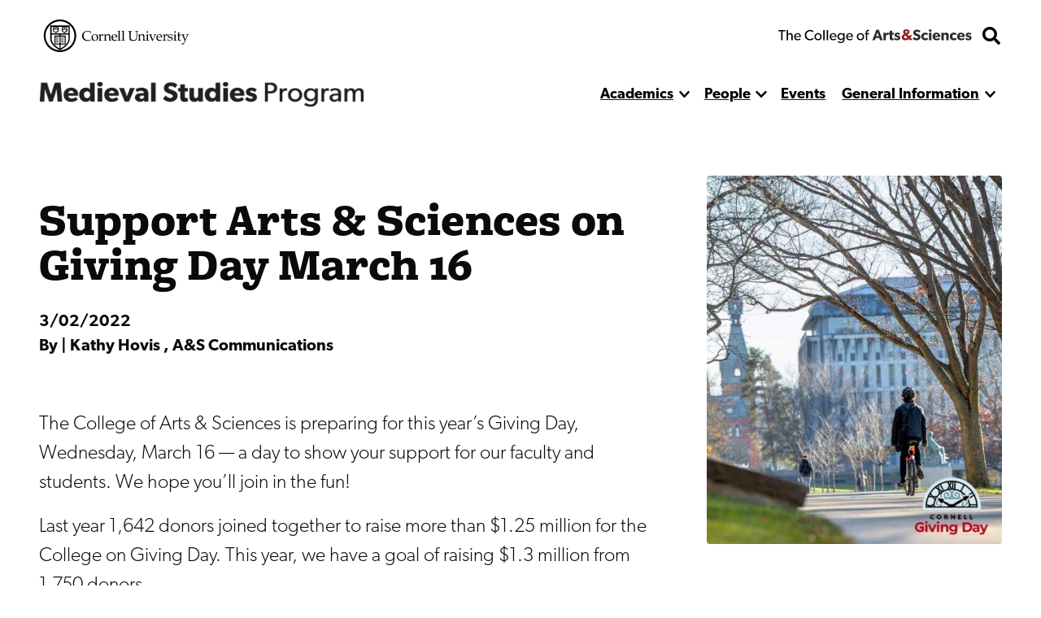

--- FILE ---
content_type: text/html; charset=UTF-8
request_url: https://medievalstudies.cornell.edu/news/support-arts-sciences-giving-day-march-16
body_size: 20846
content:


<!DOCTYPE html>
<html lang="en" dir="ltr" prefix="og: https://ogp.me/ns#" class="type--article">
	<head>
		<meta charset="utf-8" />
<meta name="description" content="Gifts allow the College to fulfill its mission: preparing students to do the greatest good in the world." />
<meta name="robots" content="index, follow" />
<link rel="canonical" href="https://medievalstudies.cornell.edu/news/support-arts-sciences-giving-day-march-16" />
<meta property="og:description" content="Gifts allow the College to fulfill its mission: preparing students to do the greatest good in the world." />
<meta name="twitter:card" content="summary" />
<meta name="twitter:title" content="Support Arts &amp; Sciences on Giving Day March 16" />
<meta name="Generator" content="Drupal 10 (https://www.drupal.org)" />
<meta name="MobileOptimized" content="width" />
<meta name="HandheldFriendly" content="true" />
<meta name="viewport" content="width=device-width, initial-scale=1.0" />
<link rel="icon" href="/sites/default/files/favicon.ico" type="image/vnd.microsoft.icon" />

    <title>
      Support Arts &amp; Sciences on Giving Day March 16 | Medieval Studies Program
    </title>
    <link rel="stylesheet" media="all" href="/themes/contrib/stable/css/system/components/align.module.css?t8x579" />
<link rel="stylesheet" media="all" href="/themes/contrib/stable/css/system/components/fieldgroup.module.css?t8x579" />
<link rel="stylesheet" media="all" href="/themes/contrib/stable/css/system/components/container-inline.module.css?t8x579" />
<link rel="stylesheet" media="all" href="/themes/contrib/stable/css/system/components/clearfix.module.css?t8x579" />
<link rel="stylesheet" media="all" href="/themes/contrib/stable/css/system/components/details.module.css?t8x579" />
<link rel="stylesheet" media="all" href="/themes/contrib/stable/css/system/components/hidden.module.css?t8x579" />
<link rel="stylesheet" media="all" href="/themes/contrib/stable/css/system/components/item-list.module.css?t8x579" />
<link rel="stylesheet" media="all" href="/themes/contrib/stable/css/system/components/js.module.css?t8x579" />
<link rel="stylesheet" media="all" href="/themes/contrib/stable/css/system/components/nowrap.module.css?t8x579" />
<link rel="stylesheet" media="all" href="/themes/contrib/stable/css/system/components/position-container.module.css?t8x579" />
<link rel="stylesheet" media="all" href="/themes/contrib/stable/css/system/components/reset-appearance.module.css?t8x579" />
<link rel="stylesheet" media="all" href="/themes/contrib/stable/css/system/components/resize.module.css?t8x579" />
<link rel="stylesheet" media="all" href="/themes/contrib/stable/css/system/components/system-status-counter.css?t8x579" />
<link rel="stylesheet" media="all" href="/themes/contrib/stable/css/system/components/system-status-report-counters.css?t8x579" />
<link rel="stylesheet" media="all" href="/themes/contrib/stable/css/system/components/system-status-report-general-info.css?t8x579" />
<link rel="stylesheet" media="all" href="/themes/contrib/stable/css/system/components/tablesort.module.css?t8x579" />
<link rel="stylesheet" media="all" href="/themes/custom/discovery/css/styles.css?t8x579" />
<link rel="stylesheet" media="all" href="/themes/custom/discovery/css/print.css?t8x579" />

    
    <link rel="stylesheet" href="https://use.typekit.net/dsj5vco.css"/>
    <script>
    window.MSInputMethodContext && document.documentMode && document.write( '<script src="https://cdn.jsdelivr.net/gh/nuxodin/ie11CustomProperties@4.1.0/ie11CustomProperties.min.js"><\/script>' );
    </script>  
    <!-- Google tag (gtag.js) -->
    <script async src="https://www.googletagmanager.com/gtag/js?id=G-9THQS8MCVV"></script>
    <script>
      window.dataLayer = window.dataLayer || [];
      function gtag(){dataLayer.push(arguments);}
      gtag('js', new Date());
      gtag('config', 'G-9THQS8MCVV');
    </script>
  </head>

  <body  class="medieval-studies-program">
    <span class="offscreen" aria-hidden="true">
      <svg xmlns="http://www.w3.org/2000/svg" xmlns:xlink="http://www.w3.org/1999/xlink">

<symbol id="figure-caption" viewBox="0 0 347 404" fill="none" xmlns="http://www.w3.org/2000/svg">
<path d="M61 168.5L117 119L181.5 181L226 137.5L285 181M55 272.5H78M146 272.5H191.5M55 323H288.5M56 71H290V223H56V71ZM34 391H313C324.598 391 334 381.598 334 370V34C334 22.402 324.598 13 313 13H34C22.402 13 13 22.402 13 34V370C13 381.598 22.402 391 34 391Z" stroke-width="25" stroke-linecap="round" stroke-linejoin="round"/>
</symbol>

<symbol viewBox="0 0 34 34" id="burger" xmlns="http://www.w3.org/2000/svg"><path d="M0 2a2 2 0 012-2h30a2 2 0 012 2v3.23H0V2zM0 9h34v6H0zM0 19h34v6H0zM0 28.77h34V32a2 2 0 01-2 2H2a2 2 0 01-2-2v-3.23z"/></symbol>

<symbol viewBox="0 0 52 32" id="chevron-down" xmlns="http://www.w3.org/2000/svg"><path d="M24.03 30.704L1.473 7.93a2.832 2.832 0 010-3.977l2.63-2.656a2.767 2.767 0 013.935-.005L26 19.341 43.962 1.29a2.767 2.767 0 013.934.005l2.631 2.656a2.831 2.831 0 010 3.977L27.97 30.704a2.767 2.767 0 01-3.94 0z"/></symbol>

<symbol fill="none" viewBox="0 0 52 52" id="search" xmlns="http://www.w3.org/2000/svg"><path d="M51.29 44.962L41.162 34.836a2.436 2.436 0 00-1.726-.711H37.78a21.021 21.021 0 004.469-13C42.25 9.455 32.794 0 21.125 0 9.455 0 0 9.455 0 21.125S9.455 42.25 21.125 42.25c4.905 0 9.415-1.666 13-4.469v1.656c0 .65.254 1.27.71 1.726L44.963 51.29a2.427 2.427 0 003.443 0l2.874-2.874a2.449 2.449 0 00.01-3.453zM21.124 34.125c-7.18 0-13-5.81-13-13 0-7.18 5.81-13 13-13 7.18 0 13 5.81 13 13 0 7.18-5.81 13-13 13z" fill="#000"/></symbol>

<symbol fill="none" viewBox="0 0 35 36" id="twitter-white" xmlns="http://www.w3.org/2000/svg">
<path d="M31.25 0.500031H3.75C1.67969 0.500031 0 2.17972 0 4.25003V31.75C0 33.8204 1.67969 35.5 3.75 35.5H31.25C33.3203 35.5 35 33.8204 35 31.75V4.25003C35 2.17972 33.3203 0.500031 31.25 0.500031ZM27.4297 12.9063C27.4453 13.125 27.4453 13.3516 27.4453 13.5703C27.4453 20.3438 22.2891 28.1485 12.8672 28.1485C9.96094 28.1485 7.26562 27.3047 5 25.8516C5.41406 25.8985 5.8125 25.9141 6.23438 25.9141C8.63281 25.9141 10.8359 25.1016 12.5938 23.7266C10.3438 23.6797 8.45312 22.2032 7.80469 20.1719C8.59375 20.2891 9.30469 20.2891 10.1172 20.0782C7.77344 19.6016 6.01562 17.5391 6.01562 15.0469V14.9844C6.69531 15.3672 7.49219 15.6016 8.32812 15.6328C7.62533 15.1654 7.0492 14.5312 6.65115 13.7869C6.25309 13.0426 6.04549 12.2113 6.04688 11.3672C6.04688 10.4141 6.29688 9.53909 6.74219 8.78128C9.26562 11.8907 13.0547 13.9219 17.3047 14.1407C16.5781 10.6641 19.1797 7.84378 22.3047 7.84378C23.7812 7.84378 25.1094 8.46097 26.0469 9.46097C27.2031 9.24222 28.3125 8.81253 29.2969 8.22659C28.9141 9.41409 28.1094 10.4141 27.0469 11.0469C28.0781 10.9375 29.0781 10.6485 30 10.25C29.3047 11.2735 28.4297 12.1797 27.4297 12.9063Z" fill="white" />
</symbol>

<symbol viewBox="0 0 24 24" fill="black" xmlns="http://www.w3.org/2000/svg" id="calendar">

<path d="M19 2H18V1C18 0.734784 17.8946 0.48043 17.7071 0.292893C17.5196 0.105357 17.2652 0 17 0C16.7348 0 16.4804 0.105357 16.2929 0.292893C16.1054 0.48043 16 0.734784 16 1V2H8V1C8 0.734784 7.89464 0.48043 7.70711 0.292893C7.51957 0.105357 7.26522 0 7 0C6.73478 0 6.48043 0.105357 6.29289 0.292893C6.10536 0.48043 6 0.734784 6 1V2H5C3.67441 2.00159 2.40356 2.52888 1.46622 3.46622C0.528882 4.40356 0.00158786 5.67441 0 7L0 19C0.00158786 20.3256 0.528882 21.5964 1.46622 22.5338C2.40356 23.4711 3.67441 23.9984 5 24H19C20.3256 23.9984 21.5964 23.4711 22.5338 22.5338C23.4711 21.5964 23.9984 20.3256 24 19V7C23.9984 5.67441 23.4711 4.40356 22.5338 3.46622C21.5964 2.52888 20.3256 2.00159 19 2ZM2 7C2 6.20435 2.31607 5.44129 2.87868 4.87868C3.44129 4.31607 4.20435 4 5 4H19C19.7956 4 20.5587 4.31607 21.1213 4.87868C21.6839 5.44129 22 6.20435 22 7V8H2V7ZM19 22H5C4.20435 22 3.44129 21.6839 2.87868 21.1213C2.31607 20.5587 2 19.7956 2 19V10H22V19C22 19.7956 21.6839 20.5587 21.1213 21.1213C20.5587 21.6839 19.7956 22 19 22Z" style="stroke:var(--icon-stroke);fill:var(--icon-fill)"/>
<path d="M12 16.5C12.8284 16.5 13.5 15.8284 13.5 15C13.5 14.1716 12.8284 13.5 12 13.5C11.1716 13.5 10.5 14.1716 10.5 15C10.5 15.8284 11.1716 16.5 12 16.5Z" style="stroke:var(--icon-stroke);fill:var(--icon-fill)" />
<path d="M7 16.5C7.82843 16.5 8.5 15.8284 8.5 15C8.5 14.1716 7.82843 13.5 7 13.5C6.17157 13.5 5.5 14.1716 5.5 15C5.5 15.8284 6.17157 16.5 7 16.5Z" style="stroke:var(--icon-stroke);fill:var(--icon-fill)" />
<path d="M17 16.5C17.8284 16.5 18.5 15.8284 18.5 15C18.5 14.1716 17.8284 13.5 17 13.5C16.1716 13.5 15.5 14.1716 15.5 15C15.5 15.8284 16.1716 16.5 17 16.5Z" style="stroke:var(--icon-stroke);fill:var(--icon-fill)" />

</symbol> 

<symbol xmlns="http://www.w3.org/2000/svg"viewBox="0 0 24 24" id="mapPin">
<path d="M11.9582 24.008L11.2611 23.4105C10.3001 22.6058 1.90918 15.3591 1.90918 10.0583C1.90918 4.50839 6.40829 0.00927734 11.9582 0.00927734C17.5081 0.00927734 22.0072 4.50839 22.0072 10.0583C22.0072 15.3592 13.6163 22.6059 12.6593 23.4145L11.9582 24.008ZM11.9582 2.18217C7.6104 2.18709 4.08704 5.71045 4.08212 10.0582C4.08212 13.3883 9.24455 18.7081 11.9582 21.1429C14.6719 18.7071 19.8343 13.3843 19.8343 10.0582C19.8293 5.71045 16.306 2.18714 11.9582 2.18217Z" style="stroke:var(--icon-stroke);fill:var(--icon-fill)"/>
<path d="M11.958 14.0416C9.75802 14.0416 7.97461 12.2582 7.97461 10.0583C7.97461 7.85836 9.75802 6.07495 11.958 6.07495C14.1579 6.07495 15.9413 7.85836 15.9413 10.0583C15.9413 12.2582 14.1579 14.0416 11.958 14.0416ZM11.958 8.06658C10.858 8.06658 9.96628 8.95828 9.96628 10.0582C9.96628 11.1582 10.858 12.0499 11.958 12.0499C13.0579 12.0499 13.9496 11.1582 13.9496 10.0582C13.9496 8.95828 13.058 8.06658 11.958 8.06658Z" style="stroke:var(--icon-stroke);fill:var(--icon-fill)"/>
</symbol>

<symbol xmlns="http://www.w3.org/2000/svg" id="link" viewBox="0 0 24 24" >
<path d="M3.77098 13.38C3.57298 13.619 3.28798 13.743 2.99998 13.743C2.77598 13.743 2.54998 13.668 2.36398 13.514C0.861977 12.274 0.00097682 10.446 0.00097682 8.499C-2.31804e-05 4.916 2.91598 2 6.49998 2H11.5C15.084 2 18 4.916 18 8.5C18 12.084 15.084 15 11.5 15C10.948 15 10.5 14.553 10.5 14C10.5 13.447 10.948 13 11.5 13C13.981 13 16 10.981 16 8.5C16 6.019 13.981 4 11.5 4H6.49998C4.01898 4 1.99998 6.019 1.99998 8.5C1.99998 9.848 2.59698 11.113 3.63698 11.972C4.06298 12.324 4.12298 12.954 3.77098 13.38ZM21.637 10.485C21.211 10.135 20.581 10.195 20.229 10.62C19.877 11.046 19.937 11.677 20.363 12.028C21.403 12.886 22 14.152 22 15.5C22 17.981 19.981 20 17.5 20H12.5C10.019 20 7.99998 17.981 7.99998 15.5C7.99998 13.019 10.019 11 12.5 11C13.052 11 13.5 10.553 13.5 10C13.5 9.447 13.052 9 12.5 9C8.91598 9 5.99998 11.916 5.99998 15.5C5.99998 19.084 8.91598 22 12.5 22H17.5C21.084 22 24 19.084 24 15.5C24 13.554 23.139 11.726 21.637 10.485Z" style="stroke:var(--icon-stroke);fill:var(--icon-fill)"/>
</symbol>

<symbol xmlns="http://www.w3.org/2000/svg" id="information" viewBox="0 0 24 24" >

<path d="M12 0C9.62663 0 7.30655 0.703788 5.33316 2.02236C3.35977 3.34094 1.8217 5.21509 0.913451 7.4078C0.00519943 9.60051 -0.232441 12.0133 0.230582 14.3411C0.693605 16.6689 1.83649 18.8071 3.51472 20.4853C5.19295 22.1635 7.33115 23.3064 9.65892 23.7694C11.9867 24.2324 14.3995 23.9948 16.5922 23.0866C18.7849 22.1783 20.6591 20.6402 21.9776 18.6668C23.2962 16.6935 24 14.3734 24 12C23.9966 8.81846 22.7312 5.76821 20.4815 3.51852C18.2318 1.26883 15.1815 0.00344108 12 0ZM12 22C10.0222 22 8.08879 21.4135 6.4443 20.3147C4.79981 19.2159 3.51809 17.6541 2.76121 15.8268C2.00433 13.9996 1.8063 11.9889 2.19215 10.0491C2.578 8.10929 3.53041 6.32746 4.92894 4.92893C6.32746 3.53041 8.10929 2.578 10.0491 2.19215C11.9889 1.8063 13.9996 2.00433 15.8268 2.7612C17.6541 3.51808 19.2159 4.79981 20.3147 6.4443C21.4135 8.08879 22 10.0222 22 12C21.9971 14.6513 20.9426 17.1931 19.0679 19.0679C17.1931 20.9426 14.6513 21.9971 12 22Z" style="stroke:var(--icon-stroke);fill:var(--icon-fill)"/>
<path d="M12 10H11C10.7348 10 10.4804 10.1054 10.2929 10.2929C10.1054 10.4804 10 10.7348 10 11C10 11.2652 10.1054 11.5196 10.2929 11.7071C10.4804 11.8946 10.7348 12 11 12H12V18C12 18.2652 12.1054 18.5196 12.2929 18.7071C12.4804 18.8946 12.7348 19 13 19C13.2652 19 13.5196 18.8946 13.7071 18.7071C13.8946 18.5196 14 18.2652 14 18V12C14 11.4696 13.7893 10.9609 13.4142 10.5858C13.0391 10.2107 12.5304 10 12 10Z" style="stroke:var(--icon-stroke);fill:var(--icon-fill)"/>
<path d="M12 8C12.8284 8 13.5 7.32843 13.5 6.5C13.5 5.67157 12.8284 5 12 5C11.1716 5 10.5 5.67157 10.5 6.5C10.5 7.32843 11.1716 8 12 8Z" style="stroke:var(--icon-stroke);fill:var(--icon-fill)"/>

</symbol>

<symbol id="facebook-white" viewBox="0 0 30 31" xmlns="http://www.w3.org/2000/svg">
<path d="M30 3.46875V27.5312C30 29.3428 28.5603 30.8125 26.7857 30.8125H21.0737V18.6992H25.1317L25.7143 14.0781H21.0737V11.125C21.0737 9.78516 21.4353 8.87598 23.317 8.87598H25.7143V4.74707C25.2991 4.69238 23.8795 4.5625 22.2187 4.5625C18.7634 4.5625 16.3929 6.71582 16.3929 10.6738V14.085H12.3214V18.7061H16.3996V30.8125H3.21429C1.43973 30.8125 0 29.3428 0 27.5312V3.46875C0 1.65723 1.43973 0.1875 3.21429 0.1875H26.7857C28.5603 0.1875 30 1.65723 30 3.46875Z" fill="white"/>
</symbol>
<symbol id="instagram-white" viewBox="0 0 35 35" xmlns="http://www.w3.org/2000/svg">
<path d="M17.4189 8.38051C12.477 8.38051 8.4909 12.3184 8.4909 17.2005C8.4909 22.0826 12.477 26.0205 17.4189 26.0205C22.3607 26.0205 26.3469 22.0826 26.3469 17.2005C26.3469 12.3184 22.3607 8.38051 17.4189 8.38051ZM17.4189 22.9346C14.2253 22.9346 11.6145 20.3631 11.6145 17.2005C11.6145 14.0379 14.2176 11.4664 17.4189 11.4664C20.6202 11.4664 23.2232 14.0379 23.2232 17.2005C23.2232 20.3631 20.6124 22.9346 17.4189 22.9346ZM28.7945 8.01973C28.7945 9.16349 27.8621 10.077 26.7121 10.077C25.5543 10.077 24.6296 9.15581 24.6296 8.01973C24.6296 6.88365 25.5621 5.9625 26.7121 5.9625C27.8621 5.9625 28.7945 6.88365 28.7945 8.01973ZM34.7076 10.1077C34.5755 7.3519 33.9384 4.91086 31.8948 2.89969C29.859 0.888522 27.3881 0.259072 24.5986 0.1209C21.7236 -0.0403002 13.1064 -0.0403002 10.2314 0.1209C7.4497 0.251396 4.97877 0.880846 2.9352 2.89202C0.891633 4.90319 0.262245 7.34422 0.122381 10.1C-0.0407936 12.9402 -0.0407936 21.4531 0.122381 24.2933C0.254475 27.0491 0.891633 29.4901 2.9352 31.5013C4.97877 33.5125 7.44193 34.1419 10.2314 34.2801C13.1064 34.4413 21.7236 34.4413 24.5986 34.2801C27.3881 34.1496 29.859 33.5201 31.8948 31.5013C33.9306 29.4901 34.5678 27.0491 34.7076 24.2933C34.8708 21.4531 34.8708 12.9479 34.7076 10.1077ZM30.9935 27.3408C30.3874 28.8453 29.2141 30.0044 27.6833 30.6108C25.3911 31.509 19.952 31.3017 17.4189 31.3017C14.8858 31.3017 9.43887 31.5013 7.15443 30.6108C5.63146 30.0121 4.45816 28.853 3.84432 27.3408C2.9352 25.0763 3.145 19.7029 3.145 17.2005C3.145 14.698 2.94297 9.31701 3.84432 7.0602C4.45039 5.55566 5.62369 4.39655 7.15443 3.79013C9.44664 2.89202 14.8858 3.09927 17.4189 3.09927C19.952 3.09927 25.3989 2.89969 27.6833 3.79013C29.2063 4.38888 30.3796 5.54799 30.9935 7.0602C31.9026 9.32469 31.6928 14.698 31.6928 17.2005C31.6928 19.7029 31.9026 25.084 30.9935 27.3408Z" fill="white"/>
</symbol>




<!-- <symbol fill ="none" viewBox="0 0">
    <path d="M0.792,0 h-0.583 c-0.115,0,-0.208,0.093,-0.208,0.208 v0.583 c0,0.115,0.093,0.208,0.208,0.208 h0.583 c0.115,0,0.208,-0.093,0.208,-0.208 v-0.583 c0,-0.115,-0.093,-0.208,-0.208,-0.208 m-0.006,0.385 c0.009,0.192,-0.135,0.407,-0.389,0.407 c-0.077,0,-0.149,-0.023,-0.21,-0.061 c0.073,0.009,0.145,-0.012,0.203,-0.057 c-0.06,-0.001,-0.11,-0.041,-0.128,-0.095 c0.021,0.004,0.043,0.003,0.062,-0.002 c-0.066,-0.013,-0.111,-0.072,-0.11,-0.136 c0.018,0.01,0.04,0.016,0.062,0.017 c-0.061,-0.041,-0.078,-0.121,-0.042,-0.183 c0.067,0.083,0.168,0.137,0.282,0.143 c-0.02,-0.086,0.045,-0.168,0.133,-0.168 c0.039,0,0.075,0.017,0.1,0.043 c0.031,-0.006,0.06,-0.017,0.087,-0.033 c-0.01,0.032,-0.032,0.059,-0.06,0.076 c0.028,-0.003,0.054,-0.011,0.079,-0.022 c-0.018,0.027,-0.041,0.051,-0.068,0.071" />
</clipPath> -->

<clipPath id="mask-1" clipPathUnits="objectBoundingBox">
    <path d="M0.016,0.973 L0.002,0.013 C0.002,0.007,0.005,0.003,0.009,0.003 L0.979,0.024 C0.982,0.024,0.985,0.028,0.985,0.034 L1,0.992 C1,0.998,0.999,1,0.995,1 L0.022,0.983 C0.019,0.983,0.016,0.978,0.016,0.973" />
</clipPath> 

<clipPath id="mask-2" clipPathUnits="objectBoundingBox">
    <path d="M0.002,0.969 L0.014,0.019 C0.014,0.013,0.017,0.009,0.021,0.009 L0.995,0.001 C0.999,0.001,1,0.006,1,0.012 L0.994,0.991 C0.994,0.997,0.991,1,0.988,1 L0.008,0.98 C0.005,0.98,0.002,0.975,0.002,0.969" />
</clipPath>

<clipPath id="mask-3" clipPathUnits="objectBoundingBox">
    <path d="M0.002,0.978 L0.01,0.012 C0.01,0.006,0.013,0.001,0.017,0.001 L0.995,0.027 C0.999,0.027,1,0.032,1,0.037 L0.992,0.991 C0.992,0.997,0.989,1,0.985,1 L0.009,0.989 C0.005,0.989,0.002,0.984,0.002,0.978" />
</clipPath>

<clipPath id="pano-mask-1" clipPathUnits="objectBoundingBox">
    <path d="M0.993,0.02 L0.012,0 C0.008,0,0.005,0.005,0.005,0.012 L0,0.988 C0,0.995,0.003,1,0.007,1 L0.993,0.986 C0.997,0.986,1,0.98,1,0.974 V0.032 C1,0.026,0.997,0.02,0.993,0.02" />
</clipPath>

<clipPath id="open-quote" clipPathUnits="objectBoundingBox">
    <path d="M0.719,0 L1,0 L0.821,1 L0.489,1 L0.719,0 M0.231,0 L0.514,0 L0.335,1 L0,1 L0.231,0" />
</clipPath>

<clipPath id="close-quote" clipPathUnits="objectBoundingBox">
    <path d="M0.321,1 L0.532,0 L0.165,0 L0,1 L0.321,1 M0.789,1 L1,0 L0.633,0 L0.468,1 L0.789,1" />
</clipPath>

<clipPath id="chevron-up" clipPathUnits="objectBoundingBox">
    <path d="M0.541,0.027 L0.958,0.76 C0.98,0.795,1,0.853,0.993,0.888 L0.94,0.973 C0.919,1,0.883,1,0.861,0.974 L0.5,0.294 L0.141,0.974 C0.119,1,0.084,1,0.062,0.973 L0.009,0.888 C-0.013,0.853,0.009,0.795,0.031,0.76 L0.462,0.027 C0.483,-0.009,0.519,-0.009,0.541,0.027" />
</clipPath>
<clipPath id="linkedin" clipPathUnits="objectBoundingBox">
  <path d="m0.929,0.014 h-0.857 c-0.039,0,-0.071,0.032,-0.071,0.072 v0.856 c0,0.04,0.032,0.072,0.071,0.072 h0.857 c0.039,0,0.071,-0.032,0.071,-0.072 v-0.856 c0,-0.04,-0.032,-0.072,-0.071,-0.072 m-0.626,0.857 h-0.148 v-0.477 h0.148 v0.477 m-0.074,-0.542 c-0.048,0,-0.086,-0.039,-0.086,-0.086 c0,-0.047,0.038,-0.086,0.086,-0.086 c0.047,0,0.086,0.039,0.086,0.086 c0,0.048,-0.038,0.086,-0.086,0.086 m0.63,0.542 h-0.148 v-0.232 c0,-0.055,-0.001,-0.127,-0.077,-0.127 c-0.077,0,-0.089,0.06,-0.089,0.123 v0.236 h-0.148 v-0.477 h0.142 v0.065 h0.002 c0.02,-0.037,0.068,-0.077,0.14,-0.077 c0.15,0,0.178,0.099,0.178,0.227"/>
</clipPath>
<clipPath id="twitter" clipPathUnits="objectBoundingBox">
    <path d="M0.792,0 h-0.583 c-0.115,0,-0.208,0.093,-0.208,0.208 v0.583 c0,0.115,0.093,0.208,0.208,0.208 h0.583 c0.115,0,0.208,-0.093,0.208,-0.208 v-0.583 c0,-0.115,-0.093,-0.208,-0.208,-0.208 m-0.006,0.385 c0.009,0.192,-0.135,0.407,-0.389,0.407 c-0.077,0,-0.149,-0.023,-0.21,-0.061 c0.073,0.009,0.145,-0.012,0.203,-0.057 c-0.06,-0.001,-0.11,-0.041,-0.128,-0.095 c0.021,0.004,0.043,0.003,0.062,-0.002 c-0.066,-0.013,-0.111,-0.072,-0.11,-0.136 c0.018,0.01,0.04,0.016,0.062,0.017 c-0.061,-0.041,-0.078,-0.121,-0.042,-0.183 c0.067,0.083,0.168,0.137,0.282,0.143 c-0.02,-0.086,0.045,-0.168,0.133,-0.168 c0.039,0,0.075,0.017,0.1,0.043 c0.031,-0.006,0.06,-0.017,0.087,-0.033 c-0.01,0.032,-0.032,0.059,-0.06,0.076 c0.028,-0.003,0.054,-0.011,0.079,-0.022 c-0.018,0.027,-0.041,0.051,-0.068,0.071" />
</clipPath>

<clipPath id="facebook" clipPathUnits="objectBoundingBox">
    <path d="M1,0.506 c0,-0.278,-0.224,-0.503,-0.5,-0.503 s-0.5,0.225,-0.5,0.503 c0,0.251,0.183,0.459,0.422,0.497 v-0.351 H0.295 v-0.145 h0.127 V0.395 c0,-0.126,0.075,-0.196,0.189,-0.196 c0.055,0,0.112,0.01,0.112,0.01 v0.124 H0.66 c-0.062,0,-0.081,0.039,-0.081,0.079 v0.094 h0.139 l-0.022,0.145 h-0.116 v0.351 C0.817,0.965,1,0.757,1,0.506" />
</clipPath>

<clipPath id="instagram" clipPathUnits="objectBoundingBox">
    <path d="M0.5,0 C0.364,0,0.347,0.001,0.294,0.003 C0.241,0.006,0.204,0.014,0.172,0.026 c-0.033,0.013,-0.061,0.03,-0.089,0.058 S0.039,0.14,0.026,0.173 C0.014,0.204,0.005,0.241,0.003,0.294 C0,0.347,0,0.364,0,0.5 s0.001,0.153,0.003,0.206 c0.002,0.053,0.011,0.09,0.023,0.121 c0.013,0.033,0.03,0.061,0.058,0.089 c0.028,0.028,0.056,0.045,0.089,0.058 c0.032,0.012,0.068,0.021,0.121,0.023 C0.347,1,0.364,1,0.5,1 s0.153,-0.001,0.206,-0.003 c0.053,-0.002,0.089,-0.011,0.121,-0.023 c0.033,-0.013,0.061,-0.03,0.089,-0.058 c0.028,-0.028,0.045,-0.056,0.058,-0.089 c0.012,-0.032,0.021,-0.068,0.023,-0.121 c0.002,-0.053,0.003,-0.07,0.003,-0.206 s-0.001,-0.153,-0.003,-0.206 c-0.002,-0.053,-0.011,-0.09,-0.023,-0.121 c-0.013,-0.033,-0.03,-0.061,-0.058,-0.089 C0.888,0.056,0.86,0.039,0.827,0.026 c-0.032,-0.012,-0.068,-0.021,-0.121,-0.023 C0.653,0.001,0.636,0,0.5,0 m0,0.09 c0.133,0,0.149,0.001,0.202,0.003 c0.049,0.002,0.075,0.01,0.093,0.017 c0.023,0.009,0.04,0.02,0.058,0.037 c0.017,0.017,0.028,0.034,0.037,0.058 c0.007,0.018,0.015,0.044,0.017,0.093 c0.002,0.053,0.003,0.069,0.003,0.202 s-0.001,0.149,-0.003,0.202 c-0.003,0.049,-0.011,0.075,-0.018,0.093 c-0.009,0.023,-0.02,0.04,-0.037,0.058 c-0.017,0.017,-0.034,0.028,-0.057,0.037 c-0.017,0.007,-0.044,0.015,-0.093,0.017 c-0.053,0.002,-0.069,0.003,-0.202,0.003 c-0.134,0,-0.149,-0.001,-0.202,-0.003 c-0.049,-0.003,-0.076,-0.011,-0.093,-0.018 c-0.024,-0.009,-0.04,-0.02,-0.057,-0.037 c-0.018,-0.017,-0.029,-0.034,-0.037,-0.057 c-0.007,-0.017,-0.015,-0.044,-0.017,-0.093 c-0.002,-0.052,-0.003,-0.069,-0.003,-0.202 c0,-0.133,0.001,-0.149,0.003,-0.203 c0.003,-0.049,0.011,-0.076,0.017,-0.093 c0.009,-0.024,0.02,-0.04,0.037,-0.058 c0.017,-0.017,0.034,-0.029,0.057,-0.037 c0.017,-0.007,0.044,-0.015,0.093,-0.018 c0.053,-0.002,0.069,-0.002,0.202,-0.002 l0.002,0.001 m0,0.153 c-0.142,0,-0.257,0.115,-0.257,0.257 c0,0.142,0.115,0.257,0.257,0.257 c0.142,0,0.257,-0.115,0.257,-0.257 c0,-0.142,-0.115,-0.257,-0.257,-0.257 M0.5,0.667 c-0.092,0,-0.167,-0.075,-0.167,-0.167 s0.075,-0.167,0.167,-0.167 s0.167,0.075,0.167,0.167 s-0.075,0.167,-0.167,0.167 m0.327,-0.434 c0,0.033,-0.027,0.06,-0.06,0.06 c-0.033,0,-0.06,-0.027,-0.06,-0.06 c0,-0.033,0.027,-0.06,0.06,-0.06 c0.033,0,0.06,0.027,0.06,0.06" />
</clipPath>

<clipPath id="bigamp" clipPathUnits="objectBoundingBox">
    <path d="m1,0.972,-0.22,-0.228 c0.052,-0.052,0.158,-0.153,0.18,-0.215 h-0.206 c-0.021,0.045,-0.038,0.062,-0.094,0.088 l-0.127,-0.144 c0.094,-0.05,0.182,-0.136,0.182,-0.248 c0,-0.15,-0.131,-0.225,-0.285,-0.225 c-0.155,0,-0.297,0.076,-0.297,0.231 c0,0.094,0.053,0.157,0.099,0.208 c-0.124,0.053,-0.232,0.138,-0.232,0.277 c0,0.192,0.159,0.284,0.338,0.284 c0.126,0,0.211,-0.041,0.309,-0.12 l0.095,0.103 h0.257 m-0.476,-0.74 c0,0.062,-0.064,0.102,-0.106,0.129 l-0.032,-0.035 c-0.015,-0.018,-0.046,-0.049,-0.046,-0.091 c0,-0.053,0.038,-0.085,0.094,-0.085 c0.055,0,0.091,0.029,0.091,0.083 m0.003,0.52 c-0.036,0.041,-0.102,0.081,-0.173,0.081 c-0.073,0,-0.136,-0.049,-0.136,-0.124 c0,-0.074,0.057,-0.113,0.102,-0.138 l0.028,-0.015" />
</clipPath>



<symbol viewBox="0 0 241 72" fill="none" xmlns="http://www.w3.org/2000/svg" id="whitelogo">
<path d="M118.044 50.44C118.044 48.208 117.144 46.696 116.1 45.652C114.984 44.536 113.328 43.888 112.644 43.636C111.852 43.312 110.016 42.664 108.936 42.232C107.82 41.8 106.416 41.224 106.416 39.712C106.416 38.2 107.784 37.48 109.656 37.48C111.528 37.48 113.76 38.56 115.2 40L117.684 35.932C115.992 34.24 112.68 32.872 109.8 32.872C106.92 32.872 104.652 33.664 103.248 34.852C101.808 36.04 100.656 37.912 100.656 40.288C100.656 42.628 101.52 44.068 102.6 45.076C103.68 46.12 104.94 46.588 105.552 46.876C106.38 47.236 108.252 47.884 109.332 48.28C110.412 48.676 112.248 49.324 112.248 51.016C112.248 52.672 110.808 53.572 108.936 53.572C107.028 53.572 104.256 52.312 102.456 50.44L99.576 54.688C101.592 56.56 104.796 58.432 108.396 58.432C111.06 58.432 113.364 57.784 115.128 56.38C116.928 54.976 118.044 52.816 118.044 50.44ZM134.487 51.916C134.487 51.916 132.687 53.644 129.987 53.644C127.287 53.644 125.523 51.88 125.523 49.072C125.523 46.264 127.467 44.572 129.915 44.572C132.399 44.572 133.983 45.76 134.487 46.156L135.747 41.8C135.747 41.8 133.695 39.928 129.159 39.928C124.299 39.928 119.727 43.24 119.727 49.18C119.727 55.084 124.227 58.396 129.087 58.396C133.803 58.396 135.675 56.416 135.855 56.272L134.487 51.916ZM144.366 35.212C144.366 33.448 143.034 32.224 141.09 32.224C139.146 32.224 137.814 33.448 137.814 35.212C137.814 37.012 139.146 38.2 141.09 38.2C143.034 38.2 144.366 37.012 144.366 35.212ZM143.97 40.252H138.21V58H143.97V40.252ZM165.266 48.604C165.266 43.42 161.63 39.928 156.374 39.928C151.118 39.928 146.798 43.276 146.798 49.144C146.798 55.012 150.794 58.396 156.266 58.396C161.774 58.396 164.114 55.948 164.69 55.516L162.422 52.528C161.414 53.212 159.398 54.22 157.094 54.22C154.754 54.22 152.81 53.068 152.558 50.512H165.194C165.194 50.512 165.266 49.468 165.266 48.604ZM152.594 47.236C152.666 45.544 153.89 43.672 156.266 43.672C158.678 43.672 159.866 45.616 159.902 47.236H152.594ZM185.34 47.524C185.34 43.24 184.008 39.928 178.86 39.928C176.304 39.928 174.684 41.224 173.712 42.808H173.64L173.676 40.252H167.916V58H173.676V49.216C173.676 46.66 174.36 44.644 176.844 44.644C179.22 44.644 179.58 46.408 179.58 48.748V58H185.34V47.524ZM202.761 51.916C202.761 51.916 200.961 53.644 198.261 53.644C195.561 53.644 193.797 51.88 193.797 49.072C193.797 46.264 195.741 44.572 198.189 44.572C200.673 44.572 202.257 45.76 202.761 46.156L204.021 41.8C204.021 41.8 201.969 39.928 197.433 39.928C192.573 39.928 188.001 43.24 188.001 49.18C188.001 55.084 192.501 58.396 197.361 58.396C202.077 58.396 203.949 56.416 204.129 56.272L202.761 51.916ZM223.836 48.604C223.836 43.42 220.2 39.928 214.944 39.928C209.688 39.928 205.368 43.276 205.368 49.144C205.368 55.012 209.364 58.396 214.836 58.396C220.344 58.396 222.684 55.948 223.26 55.516L220.992 52.528C219.984 53.212 217.968 54.22 215.664 54.22C213.324 54.22 211.38 53.068 211.128 50.512H223.764C223.764 50.512 223.836 49.468 223.836 48.604ZM211.164 47.236C211.236 45.544 212.46 43.672 214.836 43.672C217.248 43.672 218.436 45.616 218.472 47.236H211.164ZM240.022 52.528C240.022 50.656 239.158 49.504 238.582 48.928C237.97 48.352 237.07 47.884 236.278 47.596C235.522 47.308 234.982 47.128 233.758 46.768C232.534 46.408 231.166 45.976 231.166 45.04C231.166 44.104 231.922 43.744 233.29 43.744C234.73 43.744 236.746 44.68 237.754 45.472L239.626 42.088C238.618 41.26 236.53 39.892 232.822 39.892C229.114 39.892 226.09 42.016 226.09 45.472C226.09 48.64 228.286 49.756 229.114 50.116C229.942 50.476 230.95 50.764 231.634 50.944C232.282 51.16 234.874 51.736 234.874 52.888C234.874 54.04 233.866 54.4 232.426 54.4C230.986 54.4 228.61 53.464 227.17 52.24L225.01 55.66C227.026 57.568 229.834 58.396 232.498 58.396C234.874 58.396 236.638 57.856 237.934 56.848C239.23 55.804 240.022 54.364 240.022 52.528Z" fill="#DFDFDF"/>
<path d="M16.264 33.124H10.216L0.856 58H6.904L8.668 52.996H17.524L19.288 58H25.624L16.264 33.124ZM10 48.46L13.096 39.532L16.192 48.46H10ZM39.3648 40.252C39.3648 40.252 38.7528 39.928 37.5648 39.928C35.6568 39.928 34.1808 40.828 33.1728 42.772H33.1008L33.1368 40.252H27.3768V58H33.1368V50.116C33.1368 48.136 33.6048 46.984 34.0368 46.408C34.4688 45.832 35.4048 45.112 36.7008 45.112C37.7088 45.112 38.4648 45.364 38.7888 45.544H39.0408L39.3648 40.252ZM51.8826 40.288H47.9586V35.464H42.1626V40.288H39.6426V44.644H42.1626V51.52C42.1626 54.22 42.5226 55.696 43.4226 56.74C44.3226 57.784 45.6906 58.396 47.7426 58.396C49.8306 58.396 51.4146 57.928 51.8466 57.82L51.5586 53.32C51.5586 53.32 50.7306 53.644 49.8306 53.644C49.0746 53.644 48.7146 53.5 48.4626 53.212C48.1746 52.888 47.9586 52.528 47.9586 51.016V44.644H51.8826V40.288ZM67.737 52.528C67.737 50.656 66.873 49.504 66.297 48.928C65.685 48.352 64.785 47.884 63.993 47.596C63.237 47.308 62.697 47.128 61.473 46.768C60.249 46.408 58.881 45.976 58.881 45.04C58.881 44.104 59.637 43.744 61.005 43.744C62.445 43.744 64.461 44.68 65.469 45.472L67.341 42.088C66.333 41.26 64.245 39.892 60.537 39.892C56.829 39.892 53.805 42.016 53.805 45.472C53.805 48.64 56.001 49.756 56.829 50.116C57.657 50.476 58.665 50.764 59.349 50.944C59.997 51.16 62.589 51.736 62.589 52.888C62.589 54.04 61.581 54.4 60.141 54.4C58.701 54.4 56.325 53.464 54.885 52.24L52.725 55.66C54.741 57.568 57.549 58.396 60.213 58.396C62.589 58.396 64.353 57.856 65.649 56.848C66.945 55.804 67.737 54.364 67.737 52.528Z" fill="#DFDFDF"/>
<path d="M16.804 2.68H3.196V4.948H8.656V22H11.372V4.948H16.804V2.68ZM30.5793 14.076C30.5793 10.912 29.6553 8.448 25.8193 8.448C23.8873 8.448 22.4313 9.484 21.7313 10.8H21.6753V2.68H19.0153V22H21.6753V15.42C21.6753 12.76 22.7113 10.66 25.1473 10.66C27.5833 10.66 27.8913 12.564 27.8913 14.468V22H30.5793V14.076ZM46.3672 14.804C46.3672 11.08 43.7632 8.448 40.0672 8.448C36.3712 8.448 33.3192 11.136 33.3192 15.336C33.3192 19.564 36.0352 22.308 39.9832 22.308C43.9592 22.308 45.6672 20.348 45.8352 20.208L44.7152 18.668C44.4072 18.864 42.8112 20.208 40.3192 20.208C37.8552 20.208 36.1752 18.612 36.0352 15.98H46.2832C46.2832 15.98 46.3672 15.308 46.3672 14.804ZM36.0632 14.188C36.1472 12.592 37.3232 10.38 39.9832 10.38C42.6712 10.38 43.7912 12.704 43.8192 14.188H36.0632ZM69.5656 17.492C68.3056 18.864 66.3456 19.844 63.7976 19.844C59.6536 19.844 56.6016 16.848 56.6016 12.312C56.6016 7.776 59.6256 4.78 63.7976 4.78C66.4856 4.78 68.6416 6.18 69.3976 7.132L70.5456 4.948C69.4816 3.912 67.2976 2.4 63.6856 2.4C58.1416 2.4 53.8016 6.348 53.8016 12.368C53.8016 18.388 58.0576 22.336 63.6856 22.336C67.3536 22.336 69.5376 20.824 70.7416 19.48L69.5656 17.492ZM86.1493 15.392C86.1493 11.276 83.0693 8.448 79.1213 8.448C75.1453 8.448 72.0653 11.276 72.0653 15.392C72.0653 19.536 75.1453 22.308 79.1213 22.308C83.0693 22.308 86.1493 19.536 86.1493 15.392ZM83.4333 15.308C83.4333 17.94 81.7813 20.012 79.1213 20.012C76.4333 20.012 74.7813 17.94 74.7813 15.308C74.7813 12.704 76.4333 10.632 79.1213 10.632C81.7813 10.632 83.4333 12.704 83.4333 15.308ZM91.7574 2.68H89.0974V22H91.7574V2.68ZM98.4019 2.68H95.7419V22H98.4019V2.68ZM114.398 14.804C114.398 11.08 111.794 8.448 108.098 8.448C104.402 8.448 101.35 11.136 101.35 15.336C101.35 19.564 104.066 22.308 108.014 22.308C111.99 22.308 113.698 20.348 113.866 20.208L112.746 18.668C112.438 18.864 110.842 20.208 108.35 20.208C105.886 20.208 104.206 18.612 104.066 15.98H114.314C114.314 15.98 114.398 15.308 114.398 14.804ZM104.094 14.188C104.178 12.592 105.354 10.38 108.014 10.38C110.702 10.38 111.822 12.704 111.85 14.188H104.094ZM129.947 8.7H127.287L127.315 10.8H127.231C126.447 9.568 124.907 8.448 122.583 8.448C119.167 8.448 116.171 10.912 116.171 15.14C116.171 19.368 119.167 21.832 122.583 21.832C124.823 21.832 126.335 20.796 127.231 19.452H127.287V20.124C127.287 21.944 126.811 23.204 126.279 23.848C125.747 24.52 124.627 25.304 122.639 25.304C120.651 25.304 118.579 24.24 117.879 23.624L116.619 25.5C117.011 25.78 119.279 27.488 122.555 27.488C125.859 27.488 127.511 26.144 128.491 24.94C129.471 23.764 129.947 22.14 129.947 19.2V8.7ZM127.371 15.14C127.371 17.66 125.887 19.648 123.143 19.648C120.427 19.648 118.915 17.66 118.915 15.14C118.915 12.62 120.427 10.604 123.143 10.604C125.887 10.604 127.371 12.62 127.371 15.14ZM145.816 14.804C145.816 11.08 143.212 8.448 139.516 8.448C135.82 8.448 132.768 11.136 132.768 15.336C132.768 19.564 135.484 22.308 139.432 22.308C143.408 22.308 145.116 20.348 145.284 20.208L144.164 18.668C143.856 18.864 142.26 20.208 139.768 20.208C137.304 20.208 135.624 18.612 135.484 15.98H145.732C145.732 15.98 145.816 15.308 145.816 14.804ZM135.512 14.188C135.596 12.592 136.772 10.38 139.432 10.38C142.12 10.38 143.24 12.704 143.268 14.188H135.512ZM167.251 15.392C167.251 11.276 164.171 8.448 160.223 8.448C156.247 8.448 153.167 11.276 153.167 15.392C153.167 19.536 156.247 22.308 160.223 22.308C164.171 22.308 167.251 19.536 167.251 15.392ZM164.535 15.308C164.535 17.94 162.883 20.012 160.223 20.012C157.535 20.012 155.883 17.94 155.883 15.308C155.883 12.704 157.535 10.632 160.223 10.632C162.883 10.632 164.535 12.704 164.535 15.308ZM176.947 2.68C176.947 2.68 176.191 2.372 174.651 2.372C173.111 2.372 172.047 3.1 171.459 3.828C170.899 4.528 170.563 5.648 170.563 7.384V8.728H168.659V10.884H170.563V22H173.223V10.884H176.387V8.728H173.223V7.244C173.223 5.732 173.503 4.416 175.267 4.416C176.023 4.416 176.779 4.668 176.779 4.668L176.947 2.68Z" fill="#DFDFDF"/>
<path d="M97.32 57.5837L91.5406 51.5835C92.9027 50.2215 95.6904 47.5459 96.2799 45.9146H90.8479C90.3034 47.097 89.8545 47.5459 88.3749 48.2337L85.0251 44.4421C87.4914 43.1169 89.8105 40.8714 89.8105 37.9265C89.8105 33.9877 86.3503 31.9999 82.301 31.9999C78.215 31.9999 74.4971 33.9877 74.4971 38.0738C74.4971 40.5401 75.8959 42.1966 77.1107 43.5587C73.8345 44.9575 71 47.203 71 50.8473C71 55.8904 75.1965 58.3199 79.9083 58.3199C83.2213 58.3199 85.4668 57.2524 88.0436 55.1542L90.5467 57.8782H97.32V57.5837ZM84.8042 38.1106C84.8042 39.7303 83.1109 40.7978 82.0065 41.4972L81.1599 40.577C80.755 40.0984 79.9451 39.2886 79.9451 38.1842C79.9451 36.7854 80.939 35.9387 82.4115 35.9387C83.8471 35.9387 84.8042 36.7118 84.8042 38.1106ZM84.8778 51.8044C83.9207 52.8719 82.1906 53.9394 80.3132 53.9394C78.399 53.9394 76.7425 52.651 76.7425 50.6632C76.7425 48.7122 78.2518 47.6815 79.4298 47.0189L80.166 46.614L84.8778 51.8044Z" fill="white"/>
</symbol>


<clipPath width="33" height="33" viewBox="0 0 33 33" fill="none" xmlns="http://www.w3.org/2000/clippath" id="checklist">
<path d="M27.2601 3.09375H22.6875V2.0625C22.6875 1.789 22.5789 1.52669 22.3855 1.3333C22.1921 1.1399 21.9298 1.03125 21.6562 1.03125H11.3438C11.0702 1.03125 10.8079 1.1399 10.6145 1.3333C10.4211 1.52669 10.3125 1.789 10.3125 2.0625V3.09375H5.73994C5.03838 3.09457 4.36578 3.37363 3.8697 3.8697C3.37363 4.36578 3.09457 5.03838 3.09375 5.73994V29.3226C3.09457 30.0241 3.37363 30.6967 3.8697 31.1928C4.36578 31.6889 5.03838 31.9679 5.73994 31.9688H27.2601C27.9616 31.9679 28.6342 31.6889 29.1303 31.1928C29.6264 30.6967 29.9054 30.0241 29.9062 29.3226V5.73994C29.9054 5.03838 29.6264 4.36578 29.1303 3.8697C28.6342 3.37363 27.9616 3.09457 27.2601 3.09375ZM12.375 3.09375H20.625V5.15625H12.375V3.09375ZM27.8438 29.3226C27.8435 29.4773 27.7819 29.6256 27.6725 29.735C27.5631 29.8444 27.4148 29.906 27.2601 29.9062H5.73994C5.58522 29.906 5.43691 29.8444 5.32751 29.735C5.21811 29.6256 5.15652 29.4773 5.15625 29.3226V5.73994C5.15652 5.58522 5.21811 5.43691 5.32751 5.32751C5.43691 5.21811 5.58522 5.15652 5.73994 5.15625H10.3125V6.1875C10.3125 6.461 10.4211 6.72331 10.6145 6.9167C10.8079 7.1101 11.0702 7.21875 11.3438 7.21875H21.6562C21.9298 7.21875 22.1921 7.1101 22.3855 6.9167C22.5789 6.72331 22.6875 6.461 22.6875 6.1875V5.15625H27.2601C27.4148 5.15652 27.5631 5.21811 27.6725 5.32751C27.7819 5.43691 27.8435 5.58522 27.8438 5.73994V29.3226Z" fill="black"/>
<path d="M12.6771 9.58343L10.3125 11.9481L8.97907 10.6147C8.88394 10.5162 8.77015 10.4376 8.64433 10.3836C8.51852 10.3295 8.3832 10.3011 8.24627 10.2999C8.10934 10.2987 7.97354 10.3248 7.84681 10.3766C7.72007 10.4285 7.60493 10.5051 7.5081 10.6019C7.41127 10.6987 7.3347 10.8139 7.28285 10.9406C7.231 11.0673 7.2049 11.2031 7.20609 11.3401C7.20728 11.477 7.23573 11.6123 7.28978 11.7381C7.34383 11.8639 7.42239 11.9777 7.52088 12.0729L9.58339 14.1354C9.77677 14.3287 10.039 14.4373 10.3125 14.4373C10.5859 14.4373 10.8482 14.3287 11.0416 14.1354L14.1353 11.0416C14.3232 10.8471 14.4271 10.5866 14.4248 10.3162C14.4224 10.0458 14.314 9.78719 14.1228 9.59599C13.9316 9.40479 13.6729 9.29633 13.4025 9.29398C13.1321 9.29163 12.8716 9.39558 12.6771 9.58343Z" fill="black"/>
<path d="M24.75 11.3438H17.5312C17.2577 11.3438 16.9954 11.4524 16.802 11.6458C16.6086 11.8392 16.5 12.1015 16.5 12.375C16.5 12.6485 16.6086 12.9108 16.802 13.1042C16.9954 13.2976 17.2577 13.4062 17.5312 13.4062H24.75C25.0235 13.4062 25.2858 13.2976 25.4792 13.1042C25.6726 12.9108 25.7812 12.6485 25.7812 12.375C25.7812 12.1015 25.6726 11.8392 25.4792 11.6458C25.2858 11.4524 25.0235 11.3438 24.75 11.3438Z" fill="black"/>
<path d="M12.6771 15.7709L10.3125 18.1356L8.97907 16.8022C8.88394 16.7037 8.77015 16.6251 8.64433 16.5711C8.51852 16.517 8.3832 16.4886 8.24627 16.4874C8.10934 16.4862 7.97354 16.5123 7.84681 16.5641C7.72007 16.616 7.60493 16.6926 7.5081 16.7894C7.41127 16.8862 7.3347 17.0014 7.28285 17.1281C7.231 17.2548 7.2049 17.3906 7.20609 17.5276C7.20728 17.6645 7.23573 17.7998 7.28978 17.9256C7.34383 18.0514 7.42239 18.1652 7.52088 18.2604L9.58339 20.3229C9.77677 20.5162 10.039 20.6248 10.3125 20.6248C10.5859 20.6248 10.8482 20.5162 11.0416 20.3229L14.1353 17.2291C14.3232 17.0346 14.4271 16.7741 14.4248 16.5037C14.4224 16.2333 14.314 15.9747 14.1228 15.7835C13.9316 15.5923 13.6729 15.4838 13.4025 15.4815C13.1321 15.4791 12.8716 15.5831 12.6771 15.7709Z" fill="black"/>
<path d="M24.75 17.5312H17.5312C17.2577 17.5312 16.9954 17.6399 16.802 17.8333C16.6086 18.0267 16.5 18.289 16.5 18.5625C16.5 18.836 16.6086 19.0983 16.802 19.2917C16.9954 19.4851 17.2577 19.5938 17.5312 19.5938H24.75C25.0235 19.5938 25.2858 19.4851 25.4792 19.2917C25.6726 19.0983 25.7812 18.836 25.7812 18.5625C25.7812 18.289 25.6726 18.0267 25.4792 17.8333C25.2858 17.6399 25.0235 17.5312 24.75 17.5312Z" fill="black"/>
<path d="M12.6771 21.9584L10.3125 24.3231L8.97907 22.9897C8.88394 22.8912 8.77015 22.8126 8.64433 22.7586C8.51852 22.7045 8.3832 22.6761 8.24627 22.6749C8.10934 22.6737 7.97354 22.6998 7.84681 22.7516C7.72007 22.8035 7.60493 22.8801 7.5081 22.9769C7.41127 23.0737 7.3347 23.1889 7.28285 23.3156C7.231 23.4423 7.2049 23.5781 7.20609 23.7151C7.20728 23.852 7.23573 23.9873 7.28978 24.1131C7.34383 24.2389 7.42239 24.3527 7.52088 24.4479L9.58339 26.5104C9.77677 26.7037 10.039 26.8123 10.3125 26.8123C10.5859 26.8123 10.8482 26.7037 11.0416 26.5104L14.1353 23.4166C14.3232 23.2221 14.4271 22.9616 14.4248 22.6912C14.4224 22.4208 14.314 22.1622 14.1228 21.971C13.9316 21.7798 13.6729 21.6713 13.4025 21.669C13.1321 21.6666 12.8716 21.7706 12.6771 21.9584Z" fill="black"/>
<path d="M24.75 23.7188H17.5312C17.2577 23.7188 16.9954 23.8274 16.802 24.0208C16.6086 24.2142 16.5 24.4765 16.5 24.75C16.5 25.0235 16.6086 25.2858 16.802 25.4792C16.9954 25.6726 17.2577 25.7812 17.5312 25.7812H24.75C25.0235 25.7812 25.2858 25.6726 25.4792 25.4792C25.6726 25.2858 25.7812 25.0235 25.7812 24.75C25.7812 24.4765 25.6726 24.2142 25.4792 24.0208C25.2858 23.8274 25.0235 23.7188 24.75 23.7188Z" fill="black"/>
</clipPath>


<clipPath width="33" height="33" viewBox="0 0 33 33" fill="none" id="alert" xmlns="http://www.w3.org/2000/svg">

<path d="M16.5 0C13.2366 0 10.0465 0.967708 7.3331 2.78075C4.61969 4.59379 2.50484 7.17074 1.256 10.1857C0.00714922 13.2007 -0.319606 16.5183 0.31705 19.719C0.953706 22.9197 2.52518 25.8597 4.83275 28.1673C7.14031 30.4748 10.0803 32.0463 13.281 32.6829C16.4817 33.3196 19.7993 32.9929 22.8143 31.744C25.8293 30.4952 28.4062 28.3803 30.2193 25.6669C32.0323 22.9535 33 19.7634 33 16.5C32.9953 12.1254 31.2554 7.93129 28.162 4.83796C25.0687 1.74464 20.8746 0.00473149 16.5 0V0ZM16.5 30.25C13.7805 30.25 11.1221 29.4436 8.86092 27.9327C6.59974 26.4218 4.83737 24.2744 3.79666 21.7619C2.75596 19.2494 2.48366 16.4847 3.01421 13.8175C3.54476 11.1503 4.85432 8.70025 6.77729 6.77728C8.70026 4.85431 11.1503 3.54475 13.8175 3.0142C16.4848 2.48366 19.2494 2.75595 21.7619 3.79666C24.2744 4.83736 26.4218 6.59973 27.9327 8.86091C29.4436 11.1221 30.25 13.7805 30.25 16.5C30.246 20.1455 28.7961 23.6405 26.2183 26.2183C23.6405 28.796 20.1455 30.246 16.5 30.25Z" fill="#B31B1B"/>
<path d="M16.5 6.875C16.1353 6.875 15.7856 7.01987 15.5277 7.27773C15.2699 7.53559 15.125 7.88533 15.125 8.25V19.25C15.125 19.6147 15.2699 19.9644 15.5277 20.2223C15.7856 20.4801 16.1353 20.625 16.5 20.625C16.8647 20.625 17.2144 20.4801 17.4723 20.2223C17.7301 19.9644 17.875 19.6147 17.875 19.25V8.25C17.875 7.88533 17.7301 7.53559 17.4723 7.27773C17.2144 7.01987 16.8647 6.875 16.5 6.875Z" fill="#B31B1B"/>
<path d="M17.875 24.75C17.875 23.9906 17.2594 23.375 16.5 23.375C15.7406 23.375 15.125 23.9906 15.125 24.75C15.125 25.5094 15.7406 26.125 16.5 26.125C17.2594 26.125 17.875 25.5094 17.875 24.75Z" fill="#B31B1B"/>

</clipPath>


</svg>

    </span>
      
        <div class="dialog-off-canvas-main-canvas" data-off-canvas-main-canvas>
    
 
			<header class="header" id="top">
	<div id="skip">
		<a href="#main-menu">
			Jump to main navigation
		</a>
		<a href="#section-menu">
			Jump to section navigation
		</a>
		<a href="#mainContent">
			Jump to main content
		</a>
	</div>

	<a href="https://cornell.edu" title="Cornell University" class="cu-logo">
		Cornell University
	</a>

			
            <span class="header__deptLogos header__deptLogos--oneLogo">
            <a href="/" class="header__logo logo--1">
                <img src="/sites/default/files/medieval-studies-program.png" alt="" />

                <span class="sr-only">
                    Department Homepage
                </span>
            </a>
        </span>
        


		
	


		<nav class="header__mainNav nav--main" aria-label="Main menu" id="main-menu">
		


	



		
			<ul class="nav-0 ">
			<li class="nav-0__item has-sub ">


					<a href="/academics" class="nav-0__link ">
						Academics

					</a>
																

<button class="icon icon--button subnav-toggle--top" aria-expanded="false" aria-label="show more">
	<svg class="" viewbox="0 0 24 24">
		<use xlink:href="#chevron-down"></use>
	</svg>
</button>
								
			<ul class="nav-1 ">
			<li class="nav-1__item ">


					<a href="/graduate" class="nav-1__link ">
						Graduate Program

					</a>
														</li>
			<li class="nav-1__item ">


					<a href="/minor" class="nav-1__link ">
						Undergraduate Minors

					</a>
														</li>
			<li class="nav-1__item ">


					<a href="/courses" class="nav-1__link ">
						Courses

					</a>
														</li>
			<li class="nav-1__item ">


					<a href="/reading-groups-0" class="nav-1__link ">
						Reading Groups

					</a>
														</li>
			<li class="nav-1__item ">


					<a href="/work" class="nav-1__link ">
						Faculty Books

					</a>
														</li>
			<li class="nav-1__item ">


					<a href="https://medievalstudies.cornell.edu/prizes-and-awards" class="nav-1__link ">
						Prizes and Awards

					</a>
														</li>
			
		</ul>
	
									</li>
			<li class="nav-0__item has-sub ">


					<a href="/faculty" class="nav-0__link ">
						People

					</a>
																

<button class="icon icon--button subnav-toggle--top" aria-expanded="false" aria-label="show more">
	<svg class="" viewbox="0 0 24 24">
		<use xlink:href="#chevron-down"></use>
	</svg>
</button>
								
			<ul class="nav-1 ">
			<li class="nav-1__item ">


					<a href="/faculty" class="nav-1__link ">
						Medieval Studies Faculty

					</a>
														</li>
			<li class="nav-1__item ">


					<a href="/grad-students" class="nav-1__link ">
						Current Graduate Students

					</a>
														</li>
			<li class="nav-1__item ">


					<a href="/alumni" class="nav-1__link ">
						Alumni 

					</a>
														</li>
			<li class="nav-1__item ">


					<a href="/faculty#emeriti-retired-faculty" class="nav-1__link ">
						Retired and Emeriti Faculty

					</a>
														</li>
			
		</ul>
	
									</li>
			<li class="nav-0__item ">


					<a href="https://events.cornell.edu/search/events?event_types%5B%5D=77699" class="nav-0__link ">
						Events

					</a>
														</li>
			<li class="nav-0__item has-sub ">


					<a href="/about-us" class="nav-0__link ">
						General Information

					</a>
																

<button class="icon icon--button subnav-toggle--top" aria-expanded="false" aria-label="show more">
	<svg class="" viewbox="0 0 24 24">
		<use xlink:href="#chevron-down"></use>
	</svg>
</button>
								
			<ul class="nav-1 ">
			<li class="nav-1__item ">


					<a href="/contacts" class="nav-1__link ">
						Program Contacts

					</a>
														</li>
			<li class="nav-1__item ">


					<a href="https://medievalstudies.cornell.edu/medieval-studies-graduate-association" class="nav-1__link ">
						Medieval Studies Graduate Association (MSGA)

					</a>
														</li>
			<li class="nav-1__item ">


					<a href="https://medievalstudies.cornell.edu/medieval-studies-student-colloquium-mssc" class="nav-1__link ">
						Medieval Studies Student Colloquium (MSSC)

					</a>
														</li>
			<li class="nav-1__item ">


					<a href="/resources" class="nav-1__link ">
						Resources

					</a>
														</li>
			<li class="nav-1__item ">


					<a href="/notable-medievalists" class="nav-1__link ">
						Notable Cornell Medievalists

					</a>
														</li>
			
		</ul>
	
									</li>
			
		</ul>
	



	</nav>
	



          <a href="https://as.cornell.edu" class="as-logo" title="College of Arts and Sciences">
        The College of Arts & Sciences
      </a>
    
	

	<div class="header__buttons">
		<div class="iconButton iconButton--search">
			<button class="icon icon--button search-opener" id="search-opener">
				<span class="sr-only">
					Open search
				</span>
				<svg class='icon icon--search' viewbox='0 0 52 32'>
					<use xlink:href='#search'></use>
				</svg>
			</button>
		</div>
		<div class="iconButton iconButton--showNav">
			<button class="icon icon--button hamburger" id="nav--main-opener">
				<span class="sr-only">
					Open nav
				</span>
				<span class="bar"></span>
			</button>
		</div>

	</div>
	<div class="header__searchForm">
		<form action="/search" id="header__searchform" class="form form--overlaySearch">
			<label for="top-search-input">
				Search for:
			</label>
			<span class="searchField">
				<input data-drupal-selector="edit-keywords" type="text" id="top-search-input" name="keywords" value="" size="30" maxlength="128" class="form-text form-item__textfield"/>
				<input data-drupal-selector="edit-submit-search" type="submit" id="edit-submit-search" value="Search" class="js-form-submit form-submit form-item__submit"/>
			</span>
		</form>
	</div>
</header>

			
	
	
	
	

	
	

	<div class="system-block">
		<div data-drupal-messages-fallback class="hidden"></div>
	</div>



	







<main  class="article--full main content article" id="mainContent"/>

		
		

	  
		<div class="article__title">
	
		<h1 class="title" >Support Arts &amp; Sciences on Giving Day March 16</h1>
			<p class="article__label">
				
			</p>

			<p class="article__datelineByline">
				        <span class="article__dateline">
	          		
<time datetime="2022-03-02T12:00:00Z">3/02/2022</time>

	
	        </span>
			                  <span class="article__bylines">
													By |
									Kathy Hovis
	
																			,
																					A&amp;S Communications
	
												</span>
									</p>
			
		</div>

	  <div class="article__content">
	    																												<p>The College of Arts &amp; Sciences is preparing for this year’s Giving Day, Wednesday, March 16 — a day to show your support for our faculty and students. We hope you’ll join in the fun!</p>

<p>Last year 1,642 donors joined together to raise more than $1.25 million for the College on Giving Day. This year, we have a goal of raising $1.3 million from 1,750 donors.</p>

<p>Your gift allows the College to fulfill its mission so that our students can do the greatest good in the world and contribute to our society in meaningful and lasting ways.</p>

<p>Thanks to the generosity of our alumni, parents and friends, the&nbsp;<a href="https://givingday.cornell.edu/organizations/college-of-arts-and-sciences">College of Arts &amp; Sciences Annual Fund</a>&nbsp;helps us recruit and retain faculty as they pursue frontline research and mentor our undergraduates. It also helps us expand our support for first-generation students and increase student opportunities for advising, research and career experiences.</p>

<p>Your gift to the&nbsp;<a href="https://givingday.cornell.edu/campaigns/cu-undergraduate-scholarships-for-arts-and-sciences">Cornell Promise Annual Fund Scholarships for Arts &amp; Sciences&nbsp;</a>allows us to offer critically important support to more than 2,000 students each year and helps us meet the financial aid commitment we make to our increasingly diverse student body.</p>

<p>You can also&nbsp;<a href="https://givingday.cornell.edu/campaigns?group_id=439448">support your favorite department or program on Giving Day</a>. Whether your interest lies in the arts &amp; humanities, social sciences or physical &amp; natural sciences, you can help our departments prepare students to become innovators, entrepreneurs and civic leaders.</p>

<p>And, thanks to several A&amp;S alumni, your gift to the College can have an even great impact:</p>

<ul><li>Alex ’87 and Laura ’87 Hanson have pledged to match the first&nbsp;$175,000&nbsp;in gifts to the&nbsp;College of Arts &amp; Sciences Annual Fund</li>
	<li>Kimberly Anast ’01 has pledged to match the first $25,000 in gifts to the&nbsp;Cornell Promise Annual Fund Scholarships for Arts &amp; Sciences</li>
	<li>Dale S. Rosenthal ’78 has offered an additional challenge for students and young alumni.</li>
</ul><p>Take a look at all of the <a href="https://givingday.cornell.edu/prizes" title="https://givingday.cornell.edu/prizes">challenges&nbsp;</a>taking place throughout the day to find out how your gift could be the one to unlock additional Giving Day Challenge funds.</p>

<p>&nbsp;On Wednesday, March 16, join the Cornell community to make a difference for students on Cornell Giving Day.</p>

<p>Can’t wait until Giving Day? You can donate now to either the Annual Fund for Arts &amp; Sciences or the Cornell Promise Annual Fund Scholarships for Arts &amp; Sciences by <a href="https://securelb.imodules.com/s/1717/giving/interior.aspx?sid=1717&amp;gid=2&amp;pgid=3052&amp;cid=7311&amp;dids=12.5262&amp;bledit=1&amp;appealcode=AS21NEWS">visiting this page.</a></p>

	
																							</div>
    
    <div class="article__otherNews">
      <h2>
        More news
      </h2>
			<div class="list-block__list">
							     			        


			

<article  class="article--card-small" >


					











	<figure  class="portrait" > 
	
				  <img loading="lazy" src="/sites/default/files/styles/portrait/public/2025-10/sardis-1.jpg?h=c8ccc8d1&amp;itok=EP_FamSL" width="400" height="500" alt="Benjamin Anderson, associate professor of history of art and visual studies, surveys the walls on the acropolis in Sardis, Turkey." />



	

		
	</figure>

	
	
	<div class="article__copy">
   		
     <h2 class="article__title">
      	  		<a href="https://news.cornell.edu/stories/2025/10/long-deep-dig-collaboration-excavates-ancient-city-sardis" class="article__link external"><span>The long, deep dig: Collaboration excavates the ancient city of Sardis </span><img src="/themes/custom/discovery/images/external-2.svg" class="externalIcon" alt=""/></a>
	
    </h2>
    
	</div>
</article>

			     			        


			

<article  class="article--card-small" >


			<img src="https://as.cornell.edu/sites/default/files/styles/1_1_thumbnail/public/2025-10/books-ithaca-house-press-cropped.jpg" alt="		Black and white photo of a tale covered with books for sale from &quot;Ithaca House&quot; press
	">
	
	<div class="article__copy">
   		
     <h2 class="article__title">
      	  		<a href="https://news.cornell.edu/stories/2025/10/new-digital-collections-preserve-examine-cornell-history" class="article__link external"><span>New digital collections preserve, examine Cornell history </span><img src="/themes/custom/discovery/images/external-2.svg" class="externalIcon" alt=""/></a>
	
    </h2>
    
	</div>
</article>

			     			        


		

<article  class="article--card-small" >


					

			









	<figure  class="hasCaption as_thumbnail" > 
	
				  <img loading="lazy" src="/sites/default/files/styles/as_thumbnail/public/2025-09/weed-picture.png?h=be6dd1c8&amp;itok=IAYBlOpY" width="200" height="200" alt="Figure 1. Illustration of “curmelle,” an unidentified species of Centaurea. Fol.1r from Oxford MS Bodley 130." />



	

		
	
		<figcaption>
			
							<span class="caption">
							Figure 1. Illustration of “curmelle,” an unidentified species of Centaurea. Fol.1r from Oxford MS Bodley 130.
	
				</span>
								</figcaption>


	</figure>

	
	
	<div class="article__copy">
   		
     <h2 class="article__title">
      	  		<a href="/news/alice-wolff-phd-25-publishes-article-weed-technology" class="article__link">Alice Wolff, PhD &#039;25, publishes article in Weed Technology</a>
	
    </h2>
    
	</div>
</article>

			     			        


		

<article  class="article--card-small" >


					











	<figure  class="as_thumbnail" > 
	
				  <img loading="lazy" src="/sites/default/files/styles/as_thumbnail/public/2025-09/radulph-rivo-cover.jpg?h=1783c3e6&amp;itok=FY1h_xMd" width="200" height="200" alt="Radulph of Rivo" />



	

		
	</figure>

	
	
	<div class="article__copy">
   		
     <h2 class="article__title">
      	  		<a href="/news/zachary-thomas-publishes-translated-edition-brepols-library-christian-sources-series" class="article__link">Zachary Thomas publishes translated edition in the Brepols Library of Christian Sources series</a>
	
    </h2>
    
	</div>
</article>

			     			</div>
			<a href="/news" class="button">
			View all news
			</a>	
		</div>
		
		<div class="article__thumbnail">
						<img src="https://as.cornell.edu//files/first/styles/4_5/public/2022-03/giving-day-bicycle-2.jpg" alt="		Student on bicycle
	">
	
		</div>
		<aside>
			
	    	</aside>
</main>






			

<footer>
			<div class="footer">
			<div class="footer__importantLinks">
				      
			</div>


						



	<div class="footer__contacts">
		<div class="footer__address">
							259 Goldwin Smith Hall
				<br/>
						Ithaca, NY 14853
			<br/>
			United States

		</div>
		<div class="footer__email">
							<a href="mailto:medievalst@cornell.edu">
					Email
					Medieval Studies Program
				</a>
										<br/>
				607-255-8545
			
		</div>
		<div class="footer__socialLinks">
			<ul>
									<li>
						<a href="https://twitter.com/medvl_cornell" class="socialLink">
							<svg class='icon icon--twitter' viewbox='0 0 52 32'>
								<use xlink:href='#twitter-white'></use>
							</svg>
							<span class="sr-only">
								Twitter
							</span>
						</a>
					</li>
																			</ul>
		</div>
	</div>
	

			<div class="footer__as-logo">
			<a href="http://cornell.edu" title="Cornell University" class="footer__cu-logo-small">
				Cornell University
			</a>
			<a class="as-logo-lockedup" href="https://as.cornell.edu" title="College of Arts & Sciences">
				The College of Arts & Sciences
			</a>
		</div>


	

	



						<div class="footer__otherInformation">

				<ul class="extraLinks">
					<li>
						<a href="https://as.cornell.edu/web-accessibility">
							Website Accessibility
						</a>
					</li>
					<li>
						<a href="https://as.cornell.edu/privacy-policy">
							Privacy Policy
						</a>
					</li>
					<li>
						<a href="https://hr.cornell.edu/about/workplace-rights/equal-education-and-employment-opportunity-statement">
							Equal Education &amp; Employment
						</a>
					</li>
					<li>
						<a href="https://emergency.cornell.edu/">
							Emergency Information
						</a>
					</li>
					<li>
						<a href="https://cals.cornell.edu/american-indian-indigenous-studies/about/land-acknowledgment">
						Land Acknowledgment
						</a>
					</li>
				</ul>
<p>
	&copy; 2025 College of Arts &amp; Sciences
</p>

			</div>

		</div>
	</footer>
<a href="#top" class="toTopButton" title="got to top of page">
	Top
</a>

	

  </div>

      

      <script src="/core/assets/vendor/jquery/jquery.min.js?v=3.7.1"></script>
<script src="/themes/custom/discovery/js_min/top-menu.js?t8x579"></script>
<script src="/themes/custom/discovery/js_min/sidebar-menu.js?t8x579"></script>
<script src="/themes/custom/discovery/js_min/forms.js?t8x579"></script>
<script src="/themes/custom/discovery/js_min/on-this-page-nav.js?t8x579"></script>
<script src="/themes/custom/discovery/js_min/observers.js?t8x579"></script>

     </body>
  </html>



--- FILE ---
content_type: image/svg+xml
request_url: https://medievalstudies.cornell.edu/themes/custom/discovery/images/external-2.svg
body_size: -180
content:
<svg  viewBox="0 0 30 30" fill="none" xmlns="http://www.w3.org/2000/svg">
<path d="M11.9167 4.74996H4.74999C2.77097 4.74996 1.16666 6.35427 1.16666 8.33329V26.2499C1.16666 28.229 2.77097 29.8333 4.74999 29.8333H22.6666C24.6457 29.8333 26.25 28.229 26.25 26.2499V19.0833M19.0833 1.16663H29.8333M29.8333 1.16663V11.9166M29.8333 1.16663L11.9167 19.0833" stroke="#B31B1B" stroke-width="2" stroke-linecap="round" stroke-linejoin="round"/>
</svg>
